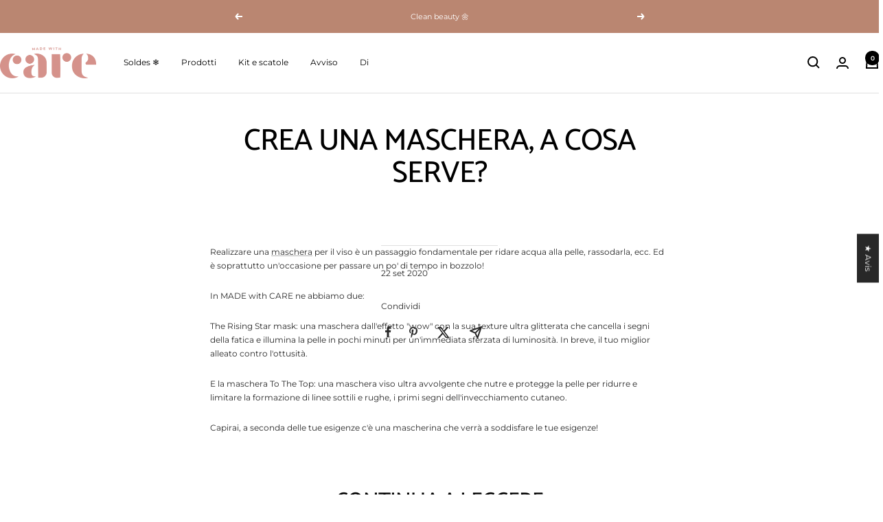

--- FILE ---
content_type: text/javascript
request_url: https://www.madewithcare.com/cdn/shop/t/17/assets/custom.js?v=167639537848865775061699627001
body_size: -709
content:
//# sourceMappingURL=/cdn/shop/t/17/assets/custom.js.map?v=167639537848865775061699627001
